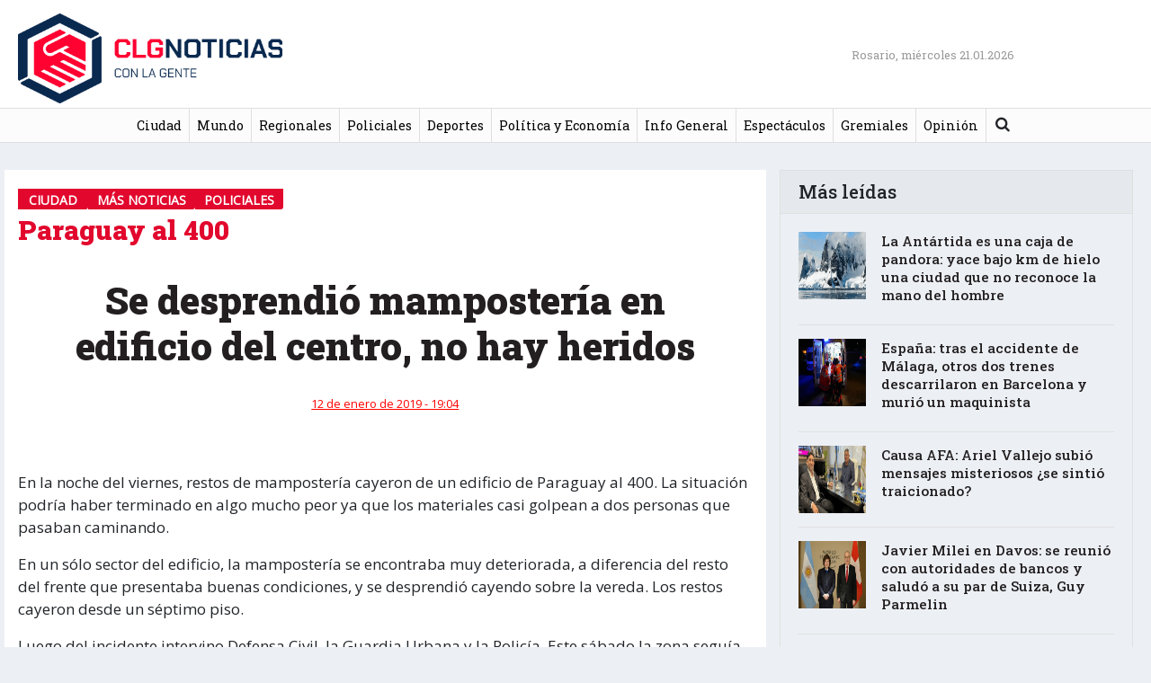

--- FILE ---
content_type: text/html; charset=UTF-8
request_url: https://conlagentenoticias.com/se-desprendio-mamposteria-en-edificio-del-centro-no-hay-heridos/
body_size: 9547
content:
<!DOCTYPE html>
<html lang="es"
    xmlns:og="http://opengraphprotocol.org/schema/"
    xmlns:fb="http://www.facebook.com/2008/fbml">
<head>
	<!-- Global site tag (gtag.js) - Google Analytics -->
	<script async src="https://www.googletagmanager.com/gtag/js?id=UA-111404558-1"></script>
	<script>
	  window.dataLayer = window.dataLayer || [];
	  function gtag(){dataLayer.push(arguments);}
	  gtag('js', new Date());

	  gtag('config', 'UA-111404558-1');
	</script>



	<meta charset="UTF-8">
	<meta http-equiv="X-UA-Compatible" content="IE=edge">
	<meta name="viewport" content="width=device-width, initial-scale=1, shrink-to-fit=no">
	<meta name="mobile-web-app-capable" content="yes">
	<meta name="apple-mobile-web-app-capable" content="yes">
	<meta name="apple-mobile-web-app-title" content="Con La Gente Noticias - ">
	<meta property="fb:app_id" content="1001274303354808" />
	<link rel="profile" href="http://gmpg.org/xfn/11">
	<link rel="pingback" href="https://conlagentenoticias.com/xmlrpc.php">
<link rel="apple-touch-icon" sizes="180x180" href="https://conlagentenoticias.com/wp-content/themes/clg2020/apple-touch-icon.png?v=GvkjKJpBaW">
<link rel="icon" type="image/png" sizes="32x32" href="https://conlagentenoticias.com/wp-content/themes/clg2020/favicon-32x32.png?v=GvkjKJpBaW">
<link rel="icon" type="image/png" sizes="16x16" href="https://conlagentenoticias.com/wp-content/themes/clg2020/favicon-16x16.png?v=GvkjKJpBaW">
<link rel="manifest" href="https://conlagentenoticias.com/wp-content/themes/clg2020/site.webmanifest?v=GvkjKJpBaW">
<link rel="mask-icon" href="https://conlagentenoticias.com/wp-content/themes/clg2020/safari-pinned-tab.svg?v=GvkjKJpBaW" color="#5bbad5">
<link rel="shortcut icon" href="https://conlagentenoticias.com/wp-content/themes/clg2020/favicon.ico?v=GvkjKJpBaW">
<meta name="msapplication-TileColor" content="#ffffff">
<meta name="theme-color" content="#ffffff">
<link rel="stylesheet" href="https://use.fontawesome.com/releases/v5.0.13/css/all.css" integrity="sha384-DNOHZ68U8hZfKXOrtjWvjxusGo9WQnrNx2sqG0tfsghAvtVlRW3tvkXWZh58N9jp" crossorigin="anonymous">
	<title>Se desprendió mampostería en edificio del centro, no hay heridos &#8211; Con La Gente Noticias</title>
<meta name='robots' content='max-image-preview:large' />
	<style>img:is([sizes="auto" i], [sizes^="auto," i]) { contain-intrinsic-size: 3000px 1500px }</style>
	<link rel='dns-prefetch' href='//fonts.googleapis.com' />
<link rel="alternate" type="application/rss+xml" title="Con La Gente Noticias &raquo; Feed" href="https://conlagentenoticias.com/feed/" />
<link rel="alternate" type="application/rss+xml" title="Con La Gente Noticias &raquo; Feed de los comentarios" href="https://conlagentenoticias.com/comments/feed/" />
<link rel="alternate" type="application/rss+xml" title="Con La Gente Noticias &raquo; Comentario Se desprendió mampostería en edificio del centro, no hay heridos del feed" href="https://conlagentenoticias.com/se-desprendio-mamposteria-en-edificio-del-centro-no-hay-heridos/feed/" />
 
    <meta property="og:title" content="Se desprendió mampostería en edificio del centro, no hay heridos"/>
    <meta property="og:description" content="..."/>
    <meta property="og:type" content="article"/>
    <meta property="og:url" content="https://conlagentenoticias.com/se-desprendio-mamposteria-en-edificio-del-centro-no-hay-heridos/"/>
    <meta property="og:site_name" content="Con La Gente Noticias"/>
    <meta property="og:image" content=""/>
 
    <meta name="twitter:card" value="summary" />
	    <meta name="twitter:site" value="@conlagenteros" />
	    <meta name="twitter:title" value="Se desprendió mampostería en edificio del centro, no hay heridos" />
    <meta name="twitter:description" value="..." />
    <meta name="twitter:url" value="https://conlagentenoticias.com/se-desprendio-mamposteria-en-edificio-del-centro-no-hay-heridos/" />
	<meta name="twitter:image" value="" />
	<meta name="twitter:creator" value="@" />
	<meta name="twitter:card" content="summary_large_image" />
  
<script type="text/javascript">
/* <![CDATA[ */
window._wpemojiSettings = {"baseUrl":"https:\/\/s.w.org\/images\/core\/emoji\/16.0.1\/72x72\/","ext":".png","svgUrl":"https:\/\/s.w.org\/images\/core\/emoji\/16.0.1\/svg\/","svgExt":".svg","source":{"concatemoji":"https:\/\/conlagentenoticias.com\/wp-includes\/js\/wp-emoji-release.min.js?ver=6.8.3"}};
/*! This file is auto-generated */
!function(s,n){var o,i,e;function c(e){try{var t={supportTests:e,timestamp:(new Date).valueOf()};sessionStorage.setItem(o,JSON.stringify(t))}catch(e){}}function p(e,t,n){e.clearRect(0,0,e.canvas.width,e.canvas.height),e.fillText(t,0,0);var t=new Uint32Array(e.getImageData(0,0,e.canvas.width,e.canvas.height).data),a=(e.clearRect(0,0,e.canvas.width,e.canvas.height),e.fillText(n,0,0),new Uint32Array(e.getImageData(0,0,e.canvas.width,e.canvas.height).data));return t.every(function(e,t){return e===a[t]})}function u(e,t){e.clearRect(0,0,e.canvas.width,e.canvas.height),e.fillText(t,0,0);for(var n=e.getImageData(16,16,1,1),a=0;a<n.data.length;a++)if(0!==n.data[a])return!1;return!0}function f(e,t,n,a){switch(t){case"flag":return n(e,"\ud83c\udff3\ufe0f\u200d\u26a7\ufe0f","\ud83c\udff3\ufe0f\u200b\u26a7\ufe0f")?!1:!n(e,"\ud83c\udde8\ud83c\uddf6","\ud83c\udde8\u200b\ud83c\uddf6")&&!n(e,"\ud83c\udff4\udb40\udc67\udb40\udc62\udb40\udc65\udb40\udc6e\udb40\udc67\udb40\udc7f","\ud83c\udff4\u200b\udb40\udc67\u200b\udb40\udc62\u200b\udb40\udc65\u200b\udb40\udc6e\u200b\udb40\udc67\u200b\udb40\udc7f");case"emoji":return!a(e,"\ud83e\udedf")}return!1}function g(e,t,n,a){var r="undefined"!=typeof WorkerGlobalScope&&self instanceof WorkerGlobalScope?new OffscreenCanvas(300,150):s.createElement("canvas"),o=r.getContext("2d",{willReadFrequently:!0}),i=(o.textBaseline="top",o.font="600 32px Arial",{});return e.forEach(function(e){i[e]=t(o,e,n,a)}),i}function t(e){var t=s.createElement("script");t.src=e,t.defer=!0,s.head.appendChild(t)}"undefined"!=typeof Promise&&(o="wpEmojiSettingsSupports",i=["flag","emoji"],n.supports={everything:!0,everythingExceptFlag:!0},e=new Promise(function(e){s.addEventListener("DOMContentLoaded",e,{once:!0})}),new Promise(function(t){var n=function(){try{var e=JSON.parse(sessionStorage.getItem(o));if("object"==typeof e&&"number"==typeof e.timestamp&&(new Date).valueOf()<e.timestamp+604800&&"object"==typeof e.supportTests)return e.supportTests}catch(e){}return null}();if(!n){if("undefined"!=typeof Worker&&"undefined"!=typeof OffscreenCanvas&&"undefined"!=typeof URL&&URL.createObjectURL&&"undefined"!=typeof Blob)try{var e="postMessage("+g.toString()+"("+[JSON.stringify(i),f.toString(),p.toString(),u.toString()].join(",")+"));",a=new Blob([e],{type:"text/javascript"}),r=new Worker(URL.createObjectURL(a),{name:"wpTestEmojiSupports"});return void(r.onmessage=function(e){c(n=e.data),r.terminate(),t(n)})}catch(e){}c(n=g(i,f,p,u))}t(n)}).then(function(e){for(var t in e)n.supports[t]=e[t],n.supports.everything=n.supports.everything&&n.supports[t],"flag"!==t&&(n.supports.everythingExceptFlag=n.supports.everythingExceptFlag&&n.supports[t]);n.supports.everythingExceptFlag=n.supports.everythingExceptFlag&&!n.supports.flag,n.DOMReady=!1,n.readyCallback=function(){n.DOMReady=!0}}).then(function(){return e}).then(function(){var e;n.supports.everything||(n.readyCallback(),(e=n.source||{}).concatemoji?t(e.concatemoji):e.wpemoji&&e.twemoji&&(t(e.twemoji),t(e.wpemoji)))}))}((window,document),window._wpemojiSettings);
/* ]]> */
</script>
<style id='wp-emoji-styles-inline-css' type='text/css'>

	img.wp-smiley, img.emoji {
		display: inline !important;
		border: none !important;
		box-shadow: none !important;
		height: 1em !important;
		width: 1em !important;
		margin: 0 0.07em !important;
		vertical-align: -0.1em !important;
		background: none !important;
		padding: 0 !important;
	}
</style>
<link rel='stylesheet' id='wp-block-library-css' href='https://conlagentenoticias.com/wp-includes/css/dist/block-library/style.min.css?ver=6.8.3' type='text/css' media='all' />
<style id='classic-theme-styles-inline-css' type='text/css'>
/*! This file is auto-generated */
.wp-block-button__link{color:#fff;background-color:#32373c;border-radius:9999px;box-shadow:none;text-decoration:none;padding:calc(.667em + 2px) calc(1.333em + 2px);font-size:1.125em}.wp-block-file__button{background:#32373c;color:#fff;text-decoration:none}
</style>
<style id='global-styles-inline-css' type='text/css'>
:root{--wp--preset--aspect-ratio--square: 1;--wp--preset--aspect-ratio--4-3: 4/3;--wp--preset--aspect-ratio--3-4: 3/4;--wp--preset--aspect-ratio--3-2: 3/2;--wp--preset--aspect-ratio--2-3: 2/3;--wp--preset--aspect-ratio--16-9: 16/9;--wp--preset--aspect-ratio--9-16: 9/16;--wp--preset--color--black: #000000;--wp--preset--color--cyan-bluish-gray: #abb8c3;--wp--preset--color--white: #ffffff;--wp--preset--color--pale-pink: #f78da7;--wp--preset--color--vivid-red: #cf2e2e;--wp--preset--color--luminous-vivid-orange: #ff6900;--wp--preset--color--luminous-vivid-amber: #fcb900;--wp--preset--color--light-green-cyan: #7bdcb5;--wp--preset--color--vivid-green-cyan: #00d084;--wp--preset--color--pale-cyan-blue: #8ed1fc;--wp--preset--color--vivid-cyan-blue: #0693e3;--wp--preset--color--vivid-purple: #9b51e0;--wp--preset--gradient--vivid-cyan-blue-to-vivid-purple: linear-gradient(135deg,rgba(6,147,227,1) 0%,rgb(155,81,224) 100%);--wp--preset--gradient--light-green-cyan-to-vivid-green-cyan: linear-gradient(135deg,rgb(122,220,180) 0%,rgb(0,208,130) 100%);--wp--preset--gradient--luminous-vivid-amber-to-luminous-vivid-orange: linear-gradient(135deg,rgba(252,185,0,1) 0%,rgba(255,105,0,1) 100%);--wp--preset--gradient--luminous-vivid-orange-to-vivid-red: linear-gradient(135deg,rgba(255,105,0,1) 0%,rgb(207,46,46) 100%);--wp--preset--gradient--very-light-gray-to-cyan-bluish-gray: linear-gradient(135deg,rgb(238,238,238) 0%,rgb(169,184,195) 100%);--wp--preset--gradient--cool-to-warm-spectrum: linear-gradient(135deg,rgb(74,234,220) 0%,rgb(151,120,209) 20%,rgb(207,42,186) 40%,rgb(238,44,130) 60%,rgb(251,105,98) 80%,rgb(254,248,76) 100%);--wp--preset--gradient--blush-light-purple: linear-gradient(135deg,rgb(255,206,236) 0%,rgb(152,150,240) 100%);--wp--preset--gradient--blush-bordeaux: linear-gradient(135deg,rgb(254,205,165) 0%,rgb(254,45,45) 50%,rgb(107,0,62) 100%);--wp--preset--gradient--luminous-dusk: linear-gradient(135deg,rgb(255,203,112) 0%,rgb(199,81,192) 50%,rgb(65,88,208) 100%);--wp--preset--gradient--pale-ocean: linear-gradient(135deg,rgb(255,245,203) 0%,rgb(182,227,212) 50%,rgb(51,167,181) 100%);--wp--preset--gradient--electric-grass: linear-gradient(135deg,rgb(202,248,128) 0%,rgb(113,206,126) 100%);--wp--preset--gradient--midnight: linear-gradient(135deg,rgb(2,3,129) 0%,rgb(40,116,252) 100%);--wp--preset--font-size--small: 13px;--wp--preset--font-size--medium: 20px;--wp--preset--font-size--large: 36px;--wp--preset--font-size--x-large: 42px;--wp--preset--spacing--20: 0.44rem;--wp--preset--spacing--30: 0.67rem;--wp--preset--spacing--40: 1rem;--wp--preset--spacing--50: 1.5rem;--wp--preset--spacing--60: 2.25rem;--wp--preset--spacing--70: 3.38rem;--wp--preset--spacing--80: 5.06rem;--wp--preset--shadow--natural: 6px 6px 9px rgba(0, 0, 0, 0.2);--wp--preset--shadow--deep: 12px 12px 50px rgba(0, 0, 0, 0.4);--wp--preset--shadow--sharp: 6px 6px 0px rgba(0, 0, 0, 0.2);--wp--preset--shadow--outlined: 6px 6px 0px -3px rgba(255, 255, 255, 1), 6px 6px rgba(0, 0, 0, 1);--wp--preset--shadow--crisp: 6px 6px 0px rgba(0, 0, 0, 1);}:where(.is-layout-flex){gap: 0.5em;}:where(.is-layout-grid){gap: 0.5em;}body .is-layout-flex{display: flex;}.is-layout-flex{flex-wrap: wrap;align-items: center;}.is-layout-flex > :is(*, div){margin: 0;}body .is-layout-grid{display: grid;}.is-layout-grid > :is(*, div){margin: 0;}:where(.wp-block-columns.is-layout-flex){gap: 2em;}:where(.wp-block-columns.is-layout-grid){gap: 2em;}:where(.wp-block-post-template.is-layout-flex){gap: 1.25em;}:where(.wp-block-post-template.is-layout-grid){gap: 1.25em;}.has-black-color{color: var(--wp--preset--color--black) !important;}.has-cyan-bluish-gray-color{color: var(--wp--preset--color--cyan-bluish-gray) !important;}.has-white-color{color: var(--wp--preset--color--white) !important;}.has-pale-pink-color{color: var(--wp--preset--color--pale-pink) !important;}.has-vivid-red-color{color: var(--wp--preset--color--vivid-red) !important;}.has-luminous-vivid-orange-color{color: var(--wp--preset--color--luminous-vivid-orange) !important;}.has-luminous-vivid-amber-color{color: var(--wp--preset--color--luminous-vivid-amber) !important;}.has-light-green-cyan-color{color: var(--wp--preset--color--light-green-cyan) !important;}.has-vivid-green-cyan-color{color: var(--wp--preset--color--vivid-green-cyan) !important;}.has-pale-cyan-blue-color{color: var(--wp--preset--color--pale-cyan-blue) !important;}.has-vivid-cyan-blue-color{color: var(--wp--preset--color--vivid-cyan-blue) !important;}.has-vivid-purple-color{color: var(--wp--preset--color--vivid-purple) !important;}.has-black-background-color{background-color: var(--wp--preset--color--black) !important;}.has-cyan-bluish-gray-background-color{background-color: var(--wp--preset--color--cyan-bluish-gray) !important;}.has-white-background-color{background-color: var(--wp--preset--color--white) !important;}.has-pale-pink-background-color{background-color: var(--wp--preset--color--pale-pink) !important;}.has-vivid-red-background-color{background-color: var(--wp--preset--color--vivid-red) !important;}.has-luminous-vivid-orange-background-color{background-color: var(--wp--preset--color--luminous-vivid-orange) !important;}.has-luminous-vivid-amber-background-color{background-color: var(--wp--preset--color--luminous-vivid-amber) !important;}.has-light-green-cyan-background-color{background-color: var(--wp--preset--color--light-green-cyan) !important;}.has-vivid-green-cyan-background-color{background-color: var(--wp--preset--color--vivid-green-cyan) !important;}.has-pale-cyan-blue-background-color{background-color: var(--wp--preset--color--pale-cyan-blue) !important;}.has-vivid-cyan-blue-background-color{background-color: var(--wp--preset--color--vivid-cyan-blue) !important;}.has-vivid-purple-background-color{background-color: var(--wp--preset--color--vivid-purple) !important;}.has-black-border-color{border-color: var(--wp--preset--color--black) !important;}.has-cyan-bluish-gray-border-color{border-color: var(--wp--preset--color--cyan-bluish-gray) !important;}.has-white-border-color{border-color: var(--wp--preset--color--white) !important;}.has-pale-pink-border-color{border-color: var(--wp--preset--color--pale-pink) !important;}.has-vivid-red-border-color{border-color: var(--wp--preset--color--vivid-red) !important;}.has-luminous-vivid-orange-border-color{border-color: var(--wp--preset--color--luminous-vivid-orange) !important;}.has-luminous-vivid-amber-border-color{border-color: var(--wp--preset--color--luminous-vivid-amber) !important;}.has-light-green-cyan-border-color{border-color: var(--wp--preset--color--light-green-cyan) !important;}.has-vivid-green-cyan-border-color{border-color: var(--wp--preset--color--vivid-green-cyan) !important;}.has-pale-cyan-blue-border-color{border-color: var(--wp--preset--color--pale-cyan-blue) !important;}.has-vivid-cyan-blue-border-color{border-color: var(--wp--preset--color--vivid-cyan-blue) !important;}.has-vivid-purple-border-color{border-color: var(--wp--preset--color--vivid-purple) !important;}.has-vivid-cyan-blue-to-vivid-purple-gradient-background{background: var(--wp--preset--gradient--vivid-cyan-blue-to-vivid-purple) !important;}.has-light-green-cyan-to-vivid-green-cyan-gradient-background{background: var(--wp--preset--gradient--light-green-cyan-to-vivid-green-cyan) !important;}.has-luminous-vivid-amber-to-luminous-vivid-orange-gradient-background{background: var(--wp--preset--gradient--luminous-vivid-amber-to-luminous-vivid-orange) !important;}.has-luminous-vivid-orange-to-vivid-red-gradient-background{background: var(--wp--preset--gradient--luminous-vivid-orange-to-vivid-red) !important;}.has-very-light-gray-to-cyan-bluish-gray-gradient-background{background: var(--wp--preset--gradient--very-light-gray-to-cyan-bluish-gray) !important;}.has-cool-to-warm-spectrum-gradient-background{background: var(--wp--preset--gradient--cool-to-warm-spectrum) !important;}.has-blush-light-purple-gradient-background{background: var(--wp--preset--gradient--blush-light-purple) !important;}.has-blush-bordeaux-gradient-background{background: var(--wp--preset--gradient--blush-bordeaux) !important;}.has-luminous-dusk-gradient-background{background: var(--wp--preset--gradient--luminous-dusk) !important;}.has-pale-ocean-gradient-background{background: var(--wp--preset--gradient--pale-ocean) !important;}.has-electric-grass-gradient-background{background: var(--wp--preset--gradient--electric-grass) !important;}.has-midnight-gradient-background{background: var(--wp--preset--gradient--midnight) !important;}.has-small-font-size{font-size: var(--wp--preset--font-size--small) !important;}.has-medium-font-size{font-size: var(--wp--preset--font-size--medium) !important;}.has-large-font-size{font-size: var(--wp--preset--font-size--large) !important;}.has-x-large-font-size{font-size: var(--wp--preset--font-size--x-large) !important;}
:where(.wp-block-post-template.is-layout-flex){gap: 1.25em;}:where(.wp-block-post-template.is-layout-grid){gap: 1.25em;}
:where(.wp-block-columns.is-layout-flex){gap: 2em;}:where(.wp-block-columns.is-layout-grid){gap: 2em;}
:root :where(.wp-block-pullquote){font-size: 1.5em;line-height: 1.6;}
</style>
<link rel='stylesheet' id='weather-atlas-public-css' href='https://conlagentenoticias.com/wp-content/plugins/weather-atlas/public/css/weather-atlas-public.min.css?ver=3.0.4' type='text/css' media='all' />
<link rel='stylesheet' id='weather-icons-css' href='https://conlagentenoticias.com/wp-content/plugins/weather-atlas/public/font/weather-icons/weather-icons.min.css?ver=3.0.4' type='text/css' media='all' />
<link rel='stylesheet' id='wpb-google-fonts-css' href='//fonts.googleapis.com/css?family=Open+Sans&#038;ver=6.8.3' type='text/css' media='all' />
<link rel='stylesheet' id='widgetopts-styles-css' href='https://conlagentenoticias.com/wp-content/plugins/widget-options/assets/css/widget-options.css?ver=4.1.3' type='text/css' media='all' />
<link rel='stylesheet' id='child-understrap-styles-css' href='https://conlagentenoticias.com/wp-content/themes/clg2020/css/child-theme.css?ver=0.5.3' type='text/css' media='all' />
<link rel='stylesheet' id='googlewebfonts-css' href='https://fonts.googleapis.com/css?family=Roboto+Slab%3A100%2C200%2C300%2C400%2C500%2C600%2C700%2C800%2C900&#038;display=swap&#038;ver=6.8.3' type='text/css' media='all' />
<link rel='stylesheet' id='child-style-css' href='https://conlagentenoticias.com/wp-content/themes/clg2020/css/child-style.css?v=90&#038;ver=6.8.3' type='text/css' media='all' />
<link rel='stylesheet' id='fancybox-css' href='https://conlagentenoticias.com/wp-content/themes/clg2020/css/jquery.fancybox.min.css?ver=6.8.3' type='text/css' media='all' />
<link rel='stylesheet' id='fw-ext-builder-frontend-grid-css' href='https://conlagentenoticias.com/wp-content/themes/clg2020/framework/extensions/builder/static/css/frontend-grid.css?ver=1.2.10' type='text/css' media='all' />
<link rel='stylesheet' id='fw-ext-forms-default-styles-css' href='https://conlagentenoticias.com/wp-content/themes/clg2020/framework/extensions/forms/static/css/frontend.css?ver=2.7.11' type='text/css' media='all' />
<script type="text/javascript" src="https://conlagentenoticias.com/wp-includes/js/jquery/jquery.min.js?ver=3.7.1" id="jquery-core-js"></script>
<script type="text/javascript" src="https://conlagentenoticias.com/wp-includes/js/jquery/jquery-migrate.min.js?ver=3.4.1" id="jquery-migrate-js"></script>
<script type="text/javascript" src="https://conlagentenoticias.com/wp-content/themes/understrap/js/popper.min.js?ver=6.8.3" id="popper-scripts-js"></script>
<script type="text/javascript" src="https://conlagentenoticias.com/wp-content/themes/clg2020/js/jquery.fancybox.min.js?ver=6.8.3" id="fancybox-js"></script>
<script type="text/javascript" src="https://conlagentenoticias.com/wp-content/themes/clg2020/js/custom-script.js?ver=6.8.3" id="custom-scripts-js"></script>
<link rel="https://api.w.org/" href="https://conlagentenoticias.com/wp-json/" /><link rel="alternate" title="JSON" type="application/json" href="https://conlagentenoticias.com/wp-json/wp/v2/posts/123353" /><link rel="EditURI" type="application/rsd+xml" title="RSD" href="https://conlagentenoticias.com/xmlrpc.php?rsd" />
<meta name="generator" content="WordPress 6.8.3" />
<link rel="canonical" href="https://conlagentenoticias.com/se-desprendio-mamposteria-en-edificio-del-centro-no-hay-heridos/" />
<link rel='shortlink' href='https://conlagentenoticias.com/?p=123353' />
<link rel="alternate" title="oEmbed (JSON)" type="application/json+oembed" href="https://conlagentenoticias.com/wp-json/oembed/1.0/embed?url=https%3A%2F%2Fconlagentenoticias.com%2Fse-desprendio-mamposteria-en-edificio-del-centro-no-hay-heridos%2F" />
<link rel="alternate" title="oEmbed (XML)" type="text/xml+oembed" href="https://conlagentenoticias.com/wp-json/oembed/1.0/embed?url=https%3A%2F%2Fconlagentenoticias.com%2Fse-desprendio-mamposteria-en-edificio-del-centro-no-hay-heridos%2F&#038;format=xml" />
		<style type="text/css" id="wp-custom-css">
			.centrado {text-align: center;}		</style>
			


</head>

<body class="wp-singular post-template-default single single-post postid-123353 single-format-standard wp-theme-understrap wp-child-theme-clg2020">



<div class="hfeed site" id="page">

	<!-- ******************* The Navbar Area ******************* -->
	<div class="wrapper-fluid wrapper-navbar navbar-expand-lg" id="wrapper-navbar">

		<a class="skip-link screen-reader-text sr-only" href="#content">saltar al contenido</a>

					<div class="container">
		
		
				<div class="row align-items-center justify-content-between no-gutters">
					<div class="col-2 col-sm-3">
						<button class="navbar-toggler" type="button" data-toggle="collapse" data-target="#navbarNavDropdown" aria-controls="navbarNavDropdown" aria-expanded="false" aria-label="Toggle navigation">
							<span class="navbar-toggler-close"></span>
							<span class="navbar-toggler-icon"></span>
						</button>
						
							
								<a class="navbar-brand" rel="home" href="https://conlagentenoticias.com/" title="Con La Gente Noticias"><img width="600" height="185" src="https://conlagentenoticias.com/wp-content/themes/clg2020/images/logo_nuevo2.png"></a>
							
														
						
						<!-- end custom logo -->
					</div>
					<div class="col-2 col-sm-3 text-right">
						<!-- Your site title as branding in the menu -->
						<div class="social">
								
						</div>
					</div>
					<div class="col-1 col-sm-1 text-right">
						<div class="d-none d-lg-block" style="width:350px;">
								<span class="current-date">Rosario, miércoles 21.01.2026</span>								
						</div>
					</div>
					<div class="col-sm-3 d-none d-sm-block">
											
					</div>
						
				</div>
		
					</div><!-- .container -->
		
		<nav class="navbar">

				<!-- The WordPress Menu goes here -->
				<div id="navbarNavDropdown" class="collapse navbar-collapse"><ul id="main-menu" class="navbar-nav mx-auto"><li itemscope="itemscope" itemtype="https://www.schema.org/SiteNavigationElement" id="menu-item-1860" class="menu-item menu-item-type-taxonomy menu-item-object-category current-post-ancestor current-menu-parent current-post-parent active menu-item-1860 nav-item"><a title="Ciudad" href="https://conlagentenoticias.com/category/ciudad/" class="nav-link">Ciudad</a></li>
<li itemscope="itemscope" itemtype="https://www.schema.org/SiteNavigationElement" id="menu-item-4638" class="menu-item menu-item-type-taxonomy menu-item-object-category menu-item-4638 nav-item"><a title="Mundo" href="https://conlagentenoticias.com/category/mundo/" class="nav-link">Mundo</a></li>
<li itemscope="itemscope" itemtype="https://www.schema.org/SiteNavigationElement" id="menu-item-1859" class="menu-item menu-item-type-taxonomy menu-item-object-category menu-item-1859 nav-item"><a title="Regionales" href="https://conlagentenoticias.com/category/regionales/" class="nav-link">Regionales</a></li>
<li itemscope="itemscope" itemtype="https://www.schema.org/SiteNavigationElement" id="menu-item-1866" class="menu-item menu-item-type-taxonomy menu-item-object-category current-post-ancestor current-menu-parent current-post-parent active menu-item-1866 nav-item"><a title="Policiales" href="https://conlagentenoticias.com/category/policiales/" class="nav-link">Policiales</a></li>
<li itemscope="itemscope" itemtype="https://www.schema.org/SiteNavigationElement" id="menu-item-1864" class="menu-item menu-item-type-taxonomy menu-item-object-category menu-item-1864 nav-item"><a title="Deportes" href="https://conlagentenoticias.com/category/deportes/" class="nav-link">Deportes</a></li>
<li itemscope="itemscope" itemtype="https://www.schema.org/SiteNavigationElement" id="menu-item-1861" class="menu-item menu-item-type-taxonomy menu-item-object-category menu-item-1861 nav-item"><a title="Política y Economía" href="https://conlagentenoticias.com/category/politica/" class="nav-link">Política y Economía</a></li>
<li itemscope="itemscope" itemtype="https://www.schema.org/SiteNavigationElement" id="menu-item-1862" class="menu-item menu-item-type-taxonomy menu-item-object-category menu-item-1862 nav-item"><a title="Info General" href="https://conlagentenoticias.com/category/info-general/" class="nav-link">Info General</a></li>
<li itemscope="itemscope" itemtype="https://www.schema.org/SiteNavigationElement" id="menu-item-1863" class="menu-item menu-item-type-taxonomy menu-item-object-category menu-item-1863 nav-item"><a title="Espectáculos" href="https://conlagentenoticias.com/category/espectaculos/" class="nav-link">Espectáculos</a></li>
<li itemscope="itemscope" itemtype="https://www.schema.org/SiteNavigationElement" id="menu-item-762249" class="menu-item menu-item-type-taxonomy menu-item-object-category menu-item-762249 nav-item"><a title="Gremiales" href="https://conlagentenoticias.com/category/gremiales/" class="nav-link">Gremiales</a></li>
<li itemscope="itemscope" itemtype="https://www.schema.org/SiteNavigationElement" id="menu-item-4646" class="menu-item menu-item-type-taxonomy menu-item-object-category menu-item-4646 nav-item"><a title="Opinión" href="https://conlagentenoticias.com/category/opinion/" class="nav-link">Opinión</a></li>
<li class="menu-item menu-item-search">
<form method="get" id="searchform" action="https://conlagentenoticias.com/" role="search">
	<label class="sr-only" for="s">Buscar</label>
	<div class="input-group">
		<input class="field form-control" id="s" name="s" type="text"
			placeholder="Buscar &hellip;" value=""><i id="searchicon" class="fa fa-search"></i>
		<span class="input-group-append">
			<input class="submit btn btn-primary" id="searchsubmit" name="submit" type="submit"
			value="Buscar">
	</span>
	</div>
</form>
</li></ul></div>				


		</nav><!-- .site-navigation -->

		<!-- product buttons & social buttons     -->

				
		<!-- end product buttons & social buttons -->

	</div><!-- .wrapper-navbar end -->

<div class="wrapper" id="single-wrapper" >

	<div class="container" id="content" tabindex="-1">

		<div class="row">

			<!-- Do the left sidebar check -->
			


<div class="col-md-8 content-area" id="primary" style="background: #fff;">
			<main class="site-main" id="main">

				
					<article class="filter-default post-123353 post type-post status-publish format-standard has-post-thumbnail hentry category-ciudad category-mas-noticias category-policiales tag-cayo tag-mamposteria tag-paraguay-al-400 tag-peatones tag-vereda" id="post-123353">

	<header class="entry-header">
	
	<div class="entry-categories"> Ciudad</div><div class="entry-categories"> Más noticias</div><div class="entry-categories"> Policiales</div>
		<p class="entry-subtitle">Paraguay al 400</p>		
		<h1 class="entry-title">Se desprendió mampostería en edificio del centro, no hay heridos</h1>
		
		
		<div class="entry-meta">
			<div class="row align-items-center">
				
					<span class="posted-on"><time class="entry-date published" datetime="2019-01-12T19:04:40-03:00">12 de enero de 2019 - 19:04</time></span>				
				
			</div>
		</div><!-- .entry-meta -->

	</header><!-- .entry-header -->

		<div class="entry-image">
				<div class="entry-legend">
			<span class="thumb-description"></span><br /><span class="thumb-legend"></span>
		</div>
	</div>
	
	<div class="entry-content">
				<p>En la noche del viernes, restos de mampostería cayeron de un edificio de Paraguay al 400. La situación podría haber terminado en algo mucho peor ya que los materiales casi golpean a dos personas que pasaban caminando.</p>
<p>En un sólo sector del edificio, la mampostería se encontraba muy deteriorada, a diferencia del resto del frente que presentaba buenas condiciones, y se desprendió cayendo sobre la vereda. Los restos cayeron desde un séptimo piso.</p>
<p>Luego del incidente intervino Defensa Civil, la Guardia Urbana y la Policía. Este sábado la zona seguía vallada, para el tránsito vehicular no había ningún impedimento.    	</p>
		
	</div><!-- .entry-content -->

	<footer class="entry-footer">
			<div class="row">
				<div class="col-md-12 col-lg-6 px-3">
								            <ul class="share-icons">
                <!-- twitter -->
                <li>
                    <a href="https://twitter.com/share?text=Se desprendió mampostería en edificio del centro, no hay heridos&amp;url=https://conlagentenoticias.com/se-desprendio-mamposteria-en-edificio-del-centro-no-hay-heridos/" onclick="window.open(this.href, 'twitter-share', 'width=550,height=235');return false;"></a>
                </li>
                <!-- facebook -->
                <li>
                    <a href="https://www.facebook.com/sharer/sharer.php?u=https://conlagentenoticias.com/se-desprendio-mamposteria-en-edificio-del-centro-no-hay-heridos/" onclick="window.open(this.href, 'facebook-share','width=580,height=296');return false;"></a>
                </li>
                <!-- google plus -->
                <li>
                    <a href="https://plus.google.com/share?url=https://conlagentenoticias.com/se-desprendio-mamposteria-en-edificio-del-centro-no-hay-heridos/" onclick="window.open(this.href, 'google-plus-share', 'width=490,height=530');return false;"></a>
                </li>
                <!-- whatsapp -->
                <li>
					<a href="whatsapp://send?text=<Se desprendió mampostería en edificio del centro, no hay heridos – https://conlagentenoticias.com/se-desprendio-mamposteria-en-edificio-del-centro-no-hay-heridos/" data-action="share/whatsapp/share"></a>
                </li>
            </ul>
        				</div>
				<div class="col-md-12 col-lg-6 order-lg-first px-lg-3">
					<div class="fb-like mt-3" data-href="https://www.facebook.com/conlagentenoticias/" data-width="280" data-layout="standard" data-action="like" data-size="large" data-show-faces="false" data-share="false"></div>
				</div>
			</div>

		
	</footer><!-- .entry-footer -->

</article><!-- #post-## -->
					
																
					 

						<nav class="container navigation post-navigation custom-nav-understrap">
					<h2 class="sr-only">Navegación de entradas</h2>
					<div class="row nav-links justify-content-between">
						<span class="nav-previous"><a href="https://conlagentenoticias.com/diego-maradona-fue-operado-por-el-sangrado-estomacal/" rel="prev"><i class="fa fa-angle-left"></i></a></span><span class="nav-next"><a href="https://conlagentenoticias.com/un-joven-fue-detenido-acusado-de-asesinar-a-sus-padres-adoptivos/" rel="next"><i class="fa fa-angle-right"></i></a></span>					</div><!-- .nav-links -->
				</nav><!-- .navigation -->
		
		
				
			</main><!-- #main -->

		<!-- Do the right sidebar check -->
		
</div><!-- #closing the primary container from /global-templates/left-sidebar-check.php -->




  
<div class="col-md-4 widget-area" id="right-sidebar" role="complementary">
	<aside id="mostviewed_widget-2" class="widget widget_mostviewed_widget"><h3 class="widget-title">Más leídas</h3><ul>
<li>
	<a href="https://conlagentenoticias.com/la-antartida-es-una-caja-de-pandora-yace-bajo-km-de-hielo-una-ciudad-que-no-reconoce-la-mano-del-hombre/" rel="bookmark">
		<img width="128" height="72" src="https://conlagentenoticias.com/wp-content/uploads/2026/01/Screenshot-2026-01-21-at-10-18-05-La-Antartida-es-una-caja-de-pandora-yace-bajo-km-de-hielo-una-ciudad-que-no-reconoce-la-mano-del-hombre-Agencia-Noticias-Argentinas.png" class="img-fluid wp-post-image" alt="" decoding="async" loading="lazy" srcset="https://conlagentenoticias.com/wp-content/uploads/2026/01/Screenshot-2026-01-21-at-10-18-05-La-Antartida-es-una-caja-de-pandora-yace-bajo-km-de-hielo-una-ciudad-que-no-reconoce-la-mano-del-hombre-Agencia-Noticias-Argentinas.png 788w, https://conlagentenoticias.com/wp-content/uploads/2026/01/Screenshot-2026-01-21-at-10-18-05-La-Antartida-es-una-caja-de-pandora-yace-bajo-km-de-hielo-una-ciudad-que-no-reconoce-la-mano-del-hombre-Agencia-Noticias-Argentinas-768x432.png 768w" sizes="auto, (max-width: 128px) 100vw, 128px" />		<h4 class="article-title">La Antártida es una caja de pandora: yace bajo km de hielo una ciudad que no reconoce la mano del hombre</h4>
	</a>
</li>
<li>
	<a href="https://conlagentenoticias.com/espana-tras-el-accidente-de-malaga-otros-dos-trenes-descarrilaron-en-barcelona-y-murio-un-maquinista/" rel="bookmark">
		<img width="128" height="72" src="https://conlagentenoticias.com/wp-content/uploads/2026/01/espana-trenes.webp" class="img-fluid wp-post-image" alt="" decoding="async" loading="lazy" srcset="https://conlagentenoticias.com/wp-content/uploads/2026/01/espana-trenes.webp 1200w, https://conlagentenoticias.com/wp-content/uploads/2026/01/espana-trenes-768x432.webp 768w" sizes="auto, (max-width: 128px) 100vw, 128px" />		<h4 class="article-title">España: tras el accidente de Málaga, otros dos trenes descarrilaron en Barcelona y murió un maquinista</h4>
	</a>
</li>
<li>
	<a href="https://conlagentenoticias.com/causa-afa-ariel-vallejo-subio-mensajes-misteriosos-se-sintio-traicionado/" rel="bookmark">
		<img width="128" height="65" src="https://conlagentenoticias.com/wp-content/uploads/2026/01/Vallejo-y-Tapia.png" class="img-fluid wp-post-image" alt="" decoding="async" loading="lazy" srcset="https://conlagentenoticias.com/wp-content/uploads/2026/01/Vallejo-y-Tapia.png 1333w, https://conlagentenoticias.com/wp-content/uploads/2026/01/Vallejo-y-Tapia-768x389.png 768w" sizes="auto, (max-width: 128px) 100vw, 128px" />		<h4 class="article-title">Causa AFA: Ariel Vallejo subió mensajes misteriosos ¿se sintió traicionado?</h4>
	</a>
</li>
<li>
	<a href="https://conlagentenoticias.com/javier-milei-en-davos-se-reunio-con-autoridades-de-bancos-y-saludo-a-su-par-de-suiza-guy-parmelin/" rel="bookmark">
		<img width="128" height="85" src="https://conlagentenoticias.com/wp-content/uploads/2026/01/milei-parmelin.webp" class="img-fluid wp-post-image" alt="" decoding="async" loading="lazy" srcset="https://conlagentenoticias.com/wp-content/uploads/2026/01/milei-parmelin.webp 1080w, https://conlagentenoticias.com/wp-content/uploads/2026/01/milei-parmelin-768x512.webp 768w" sizes="auto, (max-width: 128px) 100vw, 128px" />		<h4 class="article-title">Javier Milei en Davos: se reunió con autoridades de bancos y saludó a su par de Suiza, Guy Parmelin</h4>
	</a>
</li>
<li>
	<a href="https://conlagentenoticias.com/el-gobierno-es-optimista-con-la-reforma-laboral-y-santilli-se-reune-este-miercoles-con-figueroa/" rel="bookmark">
		<img width="128" height="85" src="https://conlagentenoticias.com/wp-content/uploads/2024/09/santilli-2.webp" class="img-fluid wp-post-image" alt="" decoding="async" loading="lazy" srcset="https://conlagentenoticias.com/wp-content/uploads/2024/09/santilli-2.webp 1086w, https://conlagentenoticias.com/wp-content/uploads/2024/09/santilli-2-768x509.webp 768w" sizes="auto, (max-width: 128px) 100vw, 128px" />		<h4 class="article-title">El Gobierno es optimista con la reforma laboral y Santilli se reúne este miércoles con Figueroa</h4>
	</a>
</li>
</ul>
</aside>
</div><!-- #right-sidebar -->
  


	</div><!-- .row -->
	
</div><!-- Container end -->

</div><!-- Wrapper end -->




<div class="wrapper" id="wrapper-footer">

	<div class="container">

		<div class="row">

				
							

											
							

											
							

							


			<div class="col-md-12">

				<footer class="site-footer" id="colophon">

					<div class="site-info">
						<div class="row">
							<div class="col-md-6">
																	<h1 class="navbar-brand mb-0"><a rel="home" href="https://conlagentenoticias.com/" title="Con La Gente Noticias"><img class="img-fluid custom-logo" width="201" height="31" src="https://conlagentenoticias.com/wp-content/themes/clg2020/images/logo.png"></a></h1>
																<span class="copyright">Todos los derechos reservados &copy; 2019</span>
							</div>
							<div class="col-md-6">
								<span>Desarrollado por</span>
								<a href="http://www.newspress.com.ar/" target="_blank" >
									<img src="https://conlagentenoticias.com/wp-content/themes/clg2020/images/newspress.png" class="newspress" width="100%" height="auto" alt="NewsPress">
								</a>
							</div>
						</div>
					

					</div><!-- .site-info -->

				</footer><!-- #colophon -->

			</div><!--col end -->

		</div><!-- row end -->

	</div><!-- container end -->

</div><!-- wrapper end -->

</div><!-- #page we need this extra closing tag here -->

<script type="speculationrules">
{"prefetch":[{"source":"document","where":{"and":[{"href_matches":"\/*"},{"not":{"href_matches":["\/wp-*.php","\/wp-admin\/*","\/wp-content\/uploads\/*","\/wp-content\/*","\/wp-content\/plugins\/*","\/wp-content\/themes\/clg2020\/*","\/wp-content\/themes\/understrap\/*","\/*\\?(.+)"]}},{"not":{"selector_matches":"a[rel~=\"nofollow\"]"}},{"not":{"selector_matches":".no-prefetch, .no-prefetch a"}}]},"eagerness":"conservative"}]}
</script>
<a href="#" id="topbutton"></a><script type="text/javascript" src="https://conlagentenoticias.com/wp-content/themes/clg2020/js/child-theme.min.js?ver=0.5.3" id="child-understrap-scripts-js"></script>
<script type="text/javascript" src="https://conlagentenoticias.com/wp-includes/js/comment-reply.min.js?ver=6.8.3" id="comment-reply-js" async="async" data-wp-strategy="async"></script>

</body>

</html>

